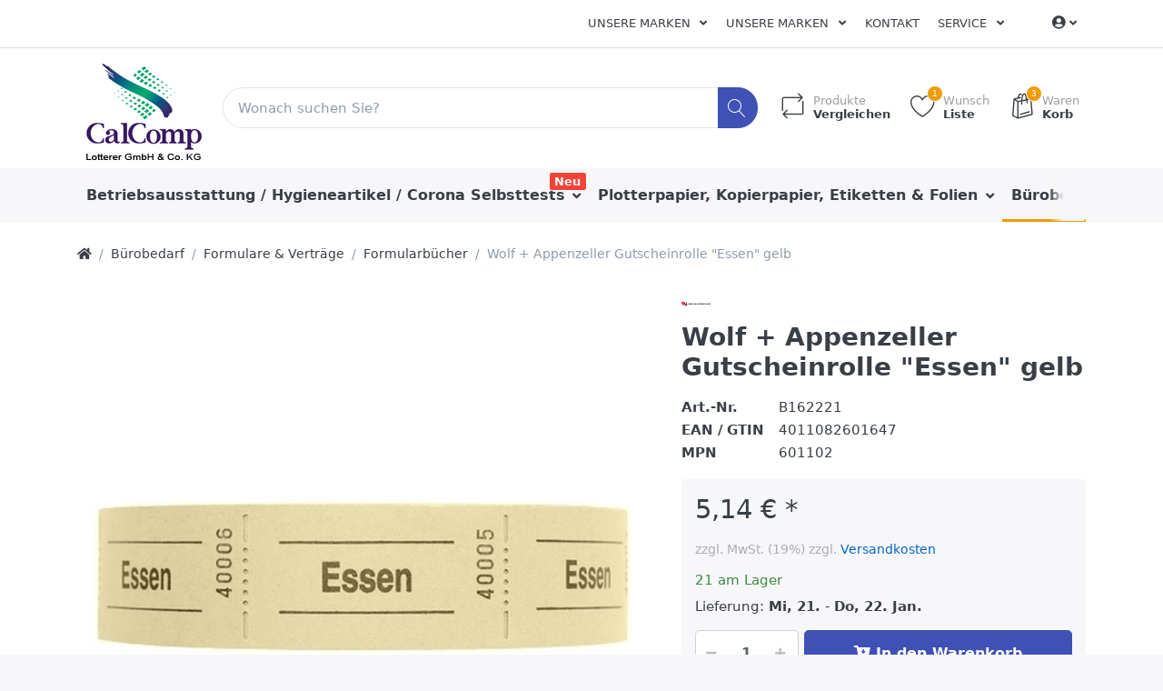

--- FILE ---
content_type: text/html; charset=utf-8
request_url: https://www.lotterer.de/p/wolf-appenzeller-gutscheinrolle-essen-gelb
body_size: 20067
content:

<!DOCTYPE html>
<html  id="" lang="de" dir="ltr" data-pnotify-firstpos1="0">
<head>
    <meta charset="utf-8">
    <title itemprop="name">Lotterer GmbH & Co. KG. Wolf + Appenzeller Gutscheinrolle "Essen" gelb</title>
    <meta http-equiv="x-ua-compatible" content="ie=edge">
    <meta name="viewport" content="width=device-width, initial-scale=1.0, maximum-scale=1.0, minimum-scale=1.0, user-scalable=no, viewport-fit=cover, shrink-to-fit=no">
    <meta name="HandheldFriendly" content="true">
    <meta name="description" content="Ihr professioneller Bürohändler, hier erhalten Sie alles für ihr Büro, sämtliches Büromaterial sowie Tinte, Toner, Kopierpapier, Drucker, Plotter Papier, Kaffee, Hygieneartikel, Toilettenpapier, Küchenrollen und vieles mehr" />
    <meta name="keywords" content="Lotterer, Lotterer GmbH &amp; Co. KG, Lotterer.de, Büro, Tinte, Toner, Plotter, Plotterpapier, office, Office, Büromaterialien, OCE, Canon, HP , Brother, PPC Rollen, Kopierpapier, Drucker, Plotter Papier, Kaffee, Toilettenpapier, Küchenrollen, Hygieneartikel, Toilettenpapier, Fair Paper, Fairpaper, Canon, OCE, HP, Brother, Kaffee," />
    <meta name="generator" content="Smartstore 4.1.0.0" />
    <meta property="sm:root" content="/" />



    



<script>
    try {
        if (typeof navigator === 'undefined') navigator = {};
        html = document.documentElement;
        if (/Edge\/\d+/.test(navigator.userAgent)) { html.className += ' edge' }
        else if ('mozMatchesSelector' in html) { html.className += ' moz' }
        else if (/iPad|iPhone|iPod/.test(navigator.userAgent) && !window.MSStream) { html.className += ' ios' }
        else if ('webkitMatchesSelector' in html) { html.className += ' wkit' }
        else if (/constructor/i.test(window.HTMLElement)) { html.className += ' safari' };
        html.className += (this.top === this.window ? ' not-' : ' ') + 'framed';
    } catch (e) { }
</script>
<!--[if !IE]>-->
<script>var ieMode = 0; try { if (document.documentMode) { ieMode = document.documentMode; html.className += ' ie iepost8 ie' + document.documentMode } else { html.className += ' not-ie' }; } catch (e) { }; navigator.isIE = ieMode</script>
<!-- <![endif]-->

<script>
    if (navigator.isIE) {
        document.addEventListener('DOMContentLoaded', function () {
            // Add html alert after header, before content
            const alert = document.createElement('div');
            alert.className = 'container alert alert-warning mt-3';
            alert.innerText = "Sie verwenden einen nicht unterstützten Browser! Bitte ziehen Sie in Betracht, zu einem modernen Browser wie Google Chrome, Firefox oder Opera zu wechseln, um Ihr Einkaufserlebnis in vollen Zügen genießen zu können.";
            const page = document.getElementsByClassName('page-main');
            if (page.length < 1) return;

            const content = document.getElementById('content-wrapper');
            if (!content) return;

            page[0].insertBefore(alert, content);
        });
    }
</script>

    
    <meta name="accept-language" content="de-DE"/>


<script>
	window.Res = {
 "Common.Notification": "Benachrichtigung",  "Common.Close": "Schließen",  "Common.On": "An",  "Common.OK": "OK",  "Common.Cancel": "Abbrechen",  "Common.Off": "Aus",  "Common.CtrlKey": "Strg",  "Common.ShiftKey": "Umschalt",  "Common.AltKey": "Alt",  "Common.DelKey": "Entf",  "Common.EnterKey": "Eingabe",  "Common.EscKey": "Esc",  "Products.Longdesc.More": "Mehr anzeigen",  "Products.Longdesc.Less": "Weniger anzeigen",  "Jquery.Validate.Email": "Bitte geben Sie eine gültige E-Mail-Adresse ein.",  "Jquery.Validate.Required": "Diese Angabe ist erforderlich.",  "Jquery.Validate.Remote": "Bitte korrigieren Sie dieses Feld.",  "Jquery.Validate.Url": "Bitte geben Sie eine gültige URL ein.",  "Jquery.Validate.Date": "Bitte geben Sie ein gültiges Datum ein.",  "Jquery.Validate.DateISO": "Bitte geben Sie ein gültiges Datum (nach ISO) ein.",  "Jquery.Validate.Number": "Bitte geben Sie eine gültige Nummer ein.",  "Jquery.Validate.Digits": "Bitte geben Sie nur Ziffern ein.",  "Jquery.Validate.Creditcard": "Bitte geben Sie eine gültige Kreditkartennummer ein.",  "Jquery.Validate.Equalto": "Wiederholen Sie bitte die Eingabe.",  "Jquery.Validate.Maxlength": "Bitte geben Sie nicht mehr als {0} Zeichen ein.",  "Jquery.Validate.Minlength": "Bitte geben Sie mindestens {0} Zeichen ein.",  "Jquery.Validate.Rangelength": "Die Länge der Eingabe darf minimal {0} und maximal {1} Zeichen lang sein.",  "jquery.Validate.Range": "Bitte geben Sie einen Wert zwischen {0} und {1} ein.",  "Jquery.Validate.Max": "Bitte geben Sie einen Wert kleiner oder gleich {0} ein.",  "Jquery.Validate.Min": "Bitte geben Sie einen Wert größer oder gleich {0} ein.",  "Admin.Common.AreYouSure": "Sind Sie sicher?",  "FileUploader.Dropzone.Message": "Zum Hochladen Dateien hier ablegen oder klicken",  "FileUploader.Dropzone.DictDefaultMessage": "Dateien zum Hochladen hier ablegen",  "FileUploader.Dropzone.DictFallbackMessage": "Ihr Browser unterstützt keine Datei-Uploads per Drag'n'Drop.",  "FileUploader.Dropzone.DictFallbackText": "Bitte benutzen Sie das untenstehende Formular, um Ihre Dateien wie in längst vergangenen Zeiten hochzuladen.",  "FileUploader.Dropzone.DictFileTooBig": "Die Datei ist zu groß ({{filesize}}MB). Maximale Dateigröße: {{maxFilesize}}MB.",  "FileUploader.Dropzone.DictInvalidFileType": "Dateien dieses Typs können nicht hochgeladen werden.",  "FileUploader.Dropzone.DictResponseError": "Der Server gab die Antwort {{statusCode}} zurück.",  "FileUploader.Dropzone.DictCancelUpload": "Upload abbrechen",  "FileUploader.Dropzone.DictUploadCanceled": "Upload abgebrochen.",  "FileUploader.Dropzone.DictCancelUploadConfirmation": "Sind Sie sicher, dass Sie den Upload abbrechen wollen?",  "FileUploader.Dropzone.DictRemoveFile": "Datei entfernen",  "FileUploader.Dropzone.DictMaxFilesExceeded": "Sie können keine weiteren Dateien hochladen.",  "FileUploader.StatusWindow.Uploading.File": "Datei wird hochgeladen",  "FileUploader.StatusWindow.Uploading.Files": "Dateien werden hochgeladen",  "FileUploader.StatusWindow.Complete.File": "Upload abgeschlossen",  "FileUploader.StatusWindow.Complete.Files": "Uploads abgeschlossen",  "FileUploader.StatusWindow.Canceled.File": "Upload abgebrochen",  "FileUploader.StatusWindow.Canceled.Files": "Uploads abgebrochen",     };

    window.ClientId = "109d05b6-674d-41ae-94d8-abb66847c4fd";
</script>


    
    <link as="image" href="//www.lotterer.de/media/332322/content/Lotterer_Logo_04_web.jpg" rel="preload" />
<link as="font" crossorigin="" href="/Content/fontastic/fonts/fontastic.woff" rel="preload" />
<link as="font" crossorigin="" href="/Content/vendors/fa5/webfonts/fa-solid-900.woff2" rel="preload" />
<link as="font" crossorigin="" href="/Content/vendors/fa5/webfonts/fa-regular-400.woff2" rel="preload" />


    

    <link rel="shortcut icon" href="//www.lotterer.de/media/332324/content/favicon.ico?v=4.1" />

    <!-- png icons -->
    <link rel="icon" type="image/png" sizes="16x16" href="//www.lotterer.de/media/332323/content/Icon_CalComp.png?size=16">
    <link rel="icon" type="image/png" sizes="32x32" href="//www.lotterer.de/media/332323/content/Icon_CalComp.png?size=32">
    <link rel="icon" type="image/png" sizes="96x96" href="//www.lotterer.de/media/332323/content/Icon_CalComp.png?size=96">
    <link rel="icon" type="image/png" sizes="196x196" href="//www.lotterer.de/media/332323/content/Icon_CalComp.png?size=196">

    <!-- Apple touch icons -->
    <link rel="apple-touch-icon" sizes="57x57" href="//www.lotterer.de/media/332329/content/Lotterer_Icon_web.jpg?size=57">
    <link rel="apple-touch-icon" sizes="60x60" href="//www.lotterer.de/media/332329/content/Lotterer_Icon_web.jpg?size=60">
    <link rel="apple-touch-icon" sizes="72x72" href="//www.lotterer.de/media/332329/content/Lotterer_Icon_web.jpg?size=72">
    <link rel="apple-touch-icon" sizes="76x76" href="//www.lotterer.de/media/332329/content/Lotterer_Icon_web.jpg?size=76">
    <link rel="apple-touch-icon" sizes="114x114" href="//www.lotterer.de/media/332329/content/Lotterer_Icon_web.jpg?size=114">
    <link rel="apple-touch-icon" sizes="120x120" href="//www.lotterer.de/media/332329/content/Lotterer_Icon_web.jpg?size=120">
    <link rel="apple-touch-icon" sizes="144x144" href="//www.lotterer.de/media/332329/content/Lotterer_Icon_web.jpg?size=144">
    <link rel="apple-touch-icon" sizes="152x152" href="//www.lotterer.de/media/332329/content/Lotterer_Icon_web.jpg?size=152">
    <link rel="apple-touch-icon" sizes="180x180" href="//www.lotterer.de/media/332329/content/Lotterer_Icon_web.jpg?size=180">

    <!-- Microsoft tiles -->
        <meta name="msapplication-TileColor" content="#ffffff">
    <meta name="msapplication-TileImage" content="//www.lotterer.de/media/332323/content/Icon_CalComp.png?size=144">
    <meta name="msapplication-config" content="/browserconfig.xml" />


    <link href="/bundles/css/kaiwroqv5h-z1rrtpbcsflbsbcvwh2pvbrxbslqbuw41?v=r_iu9C0McGILBwpJ5Jh0sPHr58ocqkB_QNBUvsmdW201" rel="stylesheet"/>

<link href="/Themes/Flex/Content/theme.scss" rel="stylesheet" type="text/css" />

    <script src="/bundles/js/w7ar7xaahjxetk7y541-liwb0fnuimdqdas0qtmrxoa1?v=8Ywxgy-xHzt53KjDA9qzUGP_Uv0gvVwf0iyEcYxaCGY1"></script>





    <script>jQuery(function () { if (SmartStore.globalization) { SmartStore.globalization.culture = {"name":"de-DE","englishName":"German (Germany)","nativeName":"Deutsch (Deutschland)","isRTL":false,"language":"de","numberFormat":{",":".",".":",","pattern":[1],"decimals":2,"groupSizes":[3],"+":"+","-":"-","NaN":"NaN","negativeInfinity":"-unendlich","positiveInfinity":"+unendlich","percent":{",":".",".":",","pattern":[0,0],"decimals":2,"groupSizes":[3],"symbol":"%"},"currency":{",":".",".":",","pattern":[8,3],"decimals":2,"groupSizes":[3],"symbol":"€"}},"dateTimeFormat":{"calendarName":"Gregorianischer Kalender","/":".",":":":","firstDay":1,"twoDigitYearMax":2029,"AM":null,"PM":null,"days":{"names":["Sonntag","Montag","Dienstag","Mittwoch","Donnerstag","Freitag","Samstag"],"namesAbbr":["So","Mo","Di","Mi","Do","Fr","Sa"],"namesShort":["So","Mo","Di","Mi","Do","Fr","Sa"]},"months":{"names":["Januar","Februar","März","April","Mai","Juni","Juli","August","September","Oktober","November","Dezember",""],"namesAbbr":["Jan.","Feb.","März","Apr.","Mai","Juni","Juli","Aug.","Sept.","Okt.","Nov.","Dez.",""]},"patterns":{"d":"dd.MM.yyyy","D":"dddd, d. MMMM yyyy","t":"HH:mm","T":"HH:mm:ss","g":"dd.MM.yyyy HH:mm","G":"dd.MM.yyyy HH:mm:ss","f":"dddd, d. MMMM yyyy HH:mm:ss","F":"dddd, d. MMMM yyyy HH:mm:ss","M":"d. MMMM","Y":"MMMM yyyy","u":"yyyy'-'MM'-'dd HH':'mm':'ss'Z'"}}}; }; });</script>
<meta property='sm:pagedata' content='{"type":"category","id":257,"menuItemId":1,"entityId":257,"parentId":37}' />
<meta property='og:site_name' content='Lotterer GmbH & Co.KG' />
<meta property='og:site' content='https://www.lotterer.de/' />
<meta property='og:url' content='https://www.lotterer.de/p/wolf-appenzeller-gutscheinrolle-essen-gelb' />
<meta property='og:type' content='product' />
<meta property='og:title' content='Wolf + Appenzeller Gutscheinrolle &quot;Essen&quot; gelb' />
<meta property='twitter:card' content='summary' />
<meta property='twitter:title' content='Wolf + Appenzeller Gutscheinrolle &quot;Essen&quot; gelb' />
<meta property='og:image' content='https://www.lotterer.de/media/327947/catalog/wolf-appenzeller-gutscheinrolle-essen-gelb' />
<meta property='og:image:type' content='image/jpeg' />
<meta property='twitter:image' content='https://www.lotterer.de/media/327947/catalog/wolf-appenzeller-gutscheinrolle-essen-gelb' />
<meta property='og:image:alt' content='wolf-appenzeller-gutscheinrolle-essen-gelb' />
<meta property='twitter:image:alt' content='wolf-appenzeller-gutscheinrolle-essen-gelb' />
<meta property='og:image:width' content='800' />
<meta property='og:image:height' content='800' />
<meta property='article:published_time' content='01/01/0001 00:00:00' />


    <script src="/Scripts/smartstore.globalization.adapter.js"></script>


    <!--Powered by Smartstore - https://www.smartstore.com-->
</head>
<body class="lyt-cols-1">

	

<div id="page">
    <div class="canvas-blocker canvas-slidable"></div>

    <div class="page-main canvas-slidable">
            <header id="header">
                <div class="menubar-section d-none d-lg-block menubar-light">
                    <div class="container menubar-container">





<nav class="menubar navbar navbar-slide">
    <nav class="menubar-group ml-0">

    </nav>

	<nav class="menubar-group ml-auto">







<div class="cms-menu cms-menu-dropdown" data-menu-name="test">
	<div class="dropdown">
		<a data-toggle="dropdown" aria-haspopup="true" aria-expanded="false" href="#" rel="nofollow" class="menubar-link">
			<span >Unsere Marken</span>
			<i class="fal fa-angle-down menubar-caret"></i>
		</a>
			<div class="dropdown-menu dropdown-menu-left">
			<a href="https://www.lotterer.de/manufacturer/all" class="dropdown-item menu-link">
				<span >Alle Marken</span>
			</a>
	</div>

	</div>
</div>




<div class="cms-menu cms-menu-dropdown" data-menu-name="test">
	<div class="dropdown">
		<a data-toggle="dropdown" aria-haspopup="true" aria-expanded="false" href="#" rel="nofollow" class="menubar-link">
			<span >Unsere Marken</span>
			<i class="fal fa-angle-down menubar-caret"></i>
		</a>
			<div class="dropdown-menu dropdown-menu-left">
			<a href="https://www.lotterer.de/manufacturer/all" class="dropdown-item menu-link">
				<span >Alle Marken</span>
			</a>
	</div>

	</div>
</div>



			<a class="menubar-link" href="/contactus">Kontakt</a>




<div class="cms-menu cms-menu-dropdown" data-menu-name="helpandservice">
	<div class="dropdown">
		<a data-toggle="dropdown" aria-haspopup="true" aria-expanded="false" href="#" rel="nofollow" class="menubar-link">
			<span >Service</span>
			<i class="fal fa-angle-down menubar-caret"></i>
		</a>
			<div class="dropdown-menu dropdown-menu-left">
			<a href="/newproducts" class="dropdown-item menu-link">
				<span >Neu eingetroffen</span>
			</a>
			<a href="/manufacturer/all" class="dropdown-item menu-link">
				<span >Alle Marken</span>
			</a>
			<a href="/recentlyviewedproducts" class="dropdown-item menu-link">
				<span >Zuletzt angesehen</span>
			</a>
			<a href="/compareproducts" class="dropdown-item menu-link">
				<span >Produktliste vergleichen</span>
			</a>
					<div class="dropdown-divider"></div>
			<a href="/ueber-uns" class="dropdown-item menu-link">
				<span >&#220;ber uns</span>
			</a>
			<a href="/versand-und-rueckgabe" class="dropdown-item menu-link">
				<span >Versandinfos</span>
			</a>
			<a href="/agb" class="dropdown-item menu-link">
				<span >AGB</span>
			</a>
	</div>

	</div>
</div>



	</nav>

    <nav class="menubar-group menubar-group--special">
                        
    </nav>

        <nav id="menubar-my-account" class="menubar-group">
            <div class="dropdown">
                <a class="menubar-link" data-toggle=dropdown aria-haspopup="true" aria-expanded="false" href="/customer/info" rel="nofollow">
                    <i class="fas fa-user-circle menubar-icon"></i>

					    <span></span>
                        <i class="fal fa-angle-down menubar-caret"></i>
                </a>



    <div class="dropdown-menu dropdown-menu-right">
        


		<a class="dropdown-item" href="/customer/info" rel="nofollow">
			<i class="fal fa-user fa-fw"></i>
			<span>Mein Konto</span>
		</a>

        

            <a class="dropdown-item" href="/wishlist">
                <i class="fal fa-heart fa-fw"></i>
				<span>Wunschliste</span> 
				<span class="wishlist-qty badge badge-success d-none">0</span>
			</a> 
                    <a id="topcartlink" class="dropdown-item" href="/cart">
                <i class="fal fa-shopping-bag fa-fw"></i>
				<span>Warenkorb</span> 
				<span class="cart-qty badge badge-success d-none">0</span>
			</a>
        <div class="dropdown-divider"></div>
        <a class="dropdown-item" href="/logout" rel="nofollow">
            <i class="fal fa-sign-out-alt fa-fw"></i>
			<span>Abmelden</span>
		</a>



    </div>
            </div>



        </nav>

</nav>




                    </div>
                </div>
                <div class="shopbar-section shopbar-light"> 
                    <div class="container shopbar-container">

<div class="shopbar">
	<div class="shopbar-col-group shopbar-col-group-brand">
		<!-- LOGO -->
		<div class="shopbar-col shop-logo">

<a href="/" class="brand">          
        <img src='//www.lotterer.de/media/332322/content/Lotterer_Logo_04_web.jpg' 
            alt="Lotterer GmbH &amp; Co.KG" 
            title="Lotterer GmbH &amp; Co.KG"
			class="img-fluid"
            width="150"
            height="120" />
</a>

		</div>

		<!-- SEARCH -->
		<div class="shopbar-col shopbar-search">

<form action="/search" class="instasearch-form" method="get">
	<input type="text"
			class="instasearch-term form-control"
			name="q"
			placeholder="Wonach suchen Sie?"
		    data-instasearch="true"
			data-minlength="3"
			data-showthumbs="true"
			data-url="/instantsearch"
            data-origin="Search/Search"
			 autocomplete="off" />

	<button type="submit" class="btn btn-primary btn-icon instasearch-button" title="Suchen">
		<i class="icm icm-magnifier instasearch-icon"></i>
	</button>

	<div class="instasearch-drop">
		<div class="instasearch-drop-body clearfix"></div>
	</div>


</form>
		</div>
	</div>

	<div class="shopbar-col-group shopbar-col-group-tools">
		<!-- TOOLS -->


<div class="shopbar-col shopbar-tools" data-summary-href="/shoppingcart/cartsummary?cart=True&amp;wishlist=True&amp;compare=True">

	<!-- Hamburger Menu -->
	<div class="shopbar-tool d-lg-none" id="shopbar-menu">
		<a class="shopbar-button" href="#" data-toggle="offcanvas" data-autohide="true" data-placement="left" data-fullscreen="false" data-disablescrolling="true" data-target="#offcanvas-menu">
			<span class="shopbar-button-icon">
				<i class="icm icm-menu"></i>
			</span>
			<span class="shopbar-button-label-sm">
				Menü
			</span>
		</a>
	</div>



	<!-- User -->
	<div class="shopbar-tool d-lg-none" id="shopbar-user">
		<a class="shopbar-button" href="/customer/info">
			<span class="shopbar-button-icon">
				<i class="icm icm-user"></i>
			</span>
			<span class="shopbar-button-label-sm">
				Mein Konto
			</span>
		</a>
	</div>

		<div class="shopbar-tool" id="shopbar-compare" data-target="#compare-tab">
			<a href="/compareproducts"  class="shopbar-button navbar-toggler" data-toggle="offcanvas" data-summary-href="/shoppingcart/cartsummary?compare=True"
			   data-autohide="true" data-placement="right" data-fullscreen="false" data-disablescrolling="true" data-target="#offcanvas-cart">
				<span class="shopbar-button-icon">
					<i class="icm icm-repeat"></i>
					<span class='badge badge-pill label-cart-amount badge-warning' style="display:none" data-bind-to="CompareItemsCount">0</span>
				</span>
				<span class="shopbar-button-label">
					<span>Produkte</span><br />
					<strong>Vergleichen</strong>
				</span>
				<span class="shopbar-button-label-sm">
					Vergleichen
				</span>
			</a>
		</div>

		<div class="shopbar-tool" id="shopbar-wishlist" data-target="#wishlist-tab">
			<a href="/wishlist" class="shopbar-button navbar-toggler" data-toggle="offcanvas" data-summary-href="/shoppingcart/cartsummary?wishlist=True"
				data-autohide="true" data-placement="right" data-fullscreen="false" data-disablescrolling="true" data-target="#offcanvas-cart">
				<span class="shopbar-button-icon">
					<i class="icm icm-heart"></i>
					<span class='badge badge-pill label-cart-amount badge-warning' style="display:none" data-bind-to="WishlistItemsCount">0</span>
				</span>
				<span class="shopbar-button-label">
					<span>Wunsch</span><br />
					<strong>Liste</strong>
				</span>
				<span class="shopbar-button-label-sm">
					Wunschliste
				</span>
			</a>
		</div>

		<div class="shopbar-tool" id="shopbar-cart" data-target="#cart-tab">
			<a href="/cart" class="shopbar-button navbar-toggler" data-toggle="offcanvas" data-summary-href="/shoppingcart/cartsummary?cart=True"
			   data-autohide="true" data-placement="right" data-fullscreen="false" data-disablescrolling="true" data-target="#offcanvas-cart">
				<span class="shopbar-button-icon">
					<i class="icm icm-bag"></i>
					<span class='badge badge-pill label-cart-amount badge-warning' style="display:none" data-bind-to="CartItemsCount">
						0
					</span>
				</span>
				<span class="shopbar-button-label">
					<span>Waren</span><br />
					<strong>Korb</strong>
				</span>
				<span class="shopbar-button-label-sm">
					Warenkorb
				</span>
			</a>
		</div>



</div>



	</div>
</div>
                    </div>
                </div>
                <div class="megamenu-section d-none d-lg-block">
                    <nav class='navbar navbar-light'>
                        <div class="container megamenu-container">



<div class="megamenu simple">



<div class="cms-menu cms-menu-navbar" data-menu-name="main">
    <div class="megamenu-nav megamenu-nav--prev alpha">
	    <a href="#" class="megamenu-nav-btn btn btn-icon"><i class="far fa-chevron-left"></i></a>
    </div>

    <ul class="navbar-nav flex-row flex-nowrap" id="menu-main">

            <li id="main-nav-item-180735" data-id="180735" class="nav-item dropdown-submenu">
                <a href="/c/betriebsausstattung-lager" class="nav-link menu-link dropdown-toggle" aria-expanded="false" data-target="#dropdown-menu-180735">
					<span >Betriebsausstattung / Hygieneartikel / Corona Selbsttests</span>
                </a>
                    <label class="badge badge-danger">Neu</label>
            </li>
            <li id="main-nav-item-180814" data-id="180814" class="nav-item dropdown-submenu">
                <a href="/c/papier-etiketten-folien" class="nav-link menu-link dropdown-toggle" aria-expanded="false" data-target="#dropdown-menu-180814">
					<span >Plotterpapier, Kopierpapier, Etiketten &amp; Folien</span>
                </a>
            </li>
            <li id="main-nav-item-180835" data-id="180835" class="nav-item dropdown-submenu expanded">
                <a href="/c/buerobedarf" class="nav-link menu-link dropdown-toggle" aria-expanded="false" data-target="#dropdown-menu-180835">
					<span >B&#252;robedarf</span>
                </a>
            </li>
            <li id="main-nav-item-180912" data-id="180912" class="nav-item dropdown-submenu">
                <a href="/c/tinte-toner" class="nav-link menu-link dropdown-toggle" aria-expanded="false" data-target="#dropdown-menu-180912">
					<span >Tinte &amp; Toner</span>
                </a>
            </li>
            <li id="main-nav-item-180923" data-id="180923" class="nav-item dropdown-submenu">
                <a href="/c/ordnen-archivieren" class="nav-link menu-link dropdown-toggle" aria-expanded="false" data-target="#dropdown-menu-180923">
					<span >Ordnen &amp; Archivieren</span>
                </a>
            </li>

            <li class="nav-item dropdown" data-id="-1">
                <a href="#" class="nav-link dropdown-toggle" aria-expanded="false" data-target="#dropdown-menu--1">
                    Mehr
                </a>
            </li>
    </ul>

    <div class="megamenu-nav megamenu-nav--next omega">
	    <a href="#" class="megamenu-nav-btn btn btn-icon"><i class="far fa-chevron-right"></i></a>
    </div>
</div>
</div>

<div class="megamenu-dropdown-container simple">
        <div id="dropdown-menu-180735" data-id="180735">
            <div class='dropdown-menu'>        <a href="/c/hygiene-reinigung" id="dropdown-item-180736" data-id="180736" class="dropdown-item">
            <span >Hygiene / Reinigung / Corona Selbsttests</span>
        </a>
        <a href="/c/gebaeude-raumausstattung" id="dropdown-item-180771" data-id="180771" class="dropdown-item">
            <span >Geb&#228;ude &amp; Raumausstattung</span>
        </a>
        <a href="/c/kueche-catering" id="dropdown-item-180776" data-id="180776" class="dropdown-item">
            <span >K&#252;che &amp; Catering</span>
        </a>
        <a href="/c/elektrokleingeraete" id="dropdown-item-180781" data-id="180781" class="dropdown-item">
            <span >Elektrokleinger&#228;te</span>
        </a>
        <a href="/c/lagerausstattung" id="dropdown-item-180788" data-id="180788" class="dropdown-item">
            <span >Lagerausstattung</span>
        </a>
        <a href="/c/arbeitsschutz-sicherheit" id="dropdown-item-180804" data-id="180804" class="dropdown-item">
            <span >Arbeitsschutz &amp; Sicherheit</span>
        </a>
</div>
        </div>
        <div id="dropdown-menu-180814" data-id="180814">
            <div class='dropdown-menu'>        <a href="/c/plotterpapier" id="dropdown-item-180815" data-id="180815" class="dropdown-item">
            <span >Plotterpapier</span>
        </a>
        <a href="/c/papier" id="dropdown-item-180816" data-id="180816" class="dropdown-item">
            <span >Kopierpapier, Endlospapier, Recyclingpapier</span>
        </a>
        <a href="/c/etiketten" id="dropdown-item-180826" data-id="180826" class="dropdown-item">
            <span >Etiketten</span>
        </a>
        <a href="/c/folien" id="dropdown-item-180832" data-id="180832" class="dropdown-item">
            <span >Folien</span>
        </a>
</div>
        </div>
        <div id="dropdown-menu-180835" data-id="180835">
            <div class='dropdown-menu'>        <a href="/c/buecher" id="dropdown-item-180836" data-id="180836" class="dropdown-item">
            <span >B&#252;cher</span>
        </a>
        <a href="/c/schreibtisch-organisation" id="dropdown-item-180839" data-id="180839" class="dropdown-item">
            <span >Schreibtisch Organisation</span>
        </a>
        <a href="/c/formulare-vertraege" id="dropdown-item-180854" data-id="180854" class="dropdown-item">
            <span >Formulare &amp; Vertr&#228;ge</span>
        </a>
        <a href="/c/kalender" id="dropdown-item-180858" data-id="180858" class="dropdown-item">
            <span >Kalender</span>
        </a>
        <a href="/c/buerokleinteile" id="dropdown-item-180862" data-id="180862" class="dropdown-item">
            <span >B&#252;rokleinteile</span>
        </a>
        <a href="/c/kleber" id="dropdown-item-180865" data-id="180865" class="dropdown-item">
            <span >Kleber</span>
        </a>
        <a href="/c/locher-heftgeraete" id="dropdown-item-180871" data-id="180871" class="dropdown-item">
            <span >Locher &amp; Heftger&#228;te</span>
        </a>
        <a href="/c/schreibunterlagen" id="dropdown-item-180878" data-id="180878" class="dropdown-item">
            <span >Schreibunterlagen</span>
        </a>
        <a href="/c/bloecke-notizbuecher" id="dropdown-item-180880" data-id="180880" class="dropdown-item">
            <span >Bl&#246;cke &amp; Notizb&#252;cher</span>
        </a>
        <a href="/c/schreiben-korrigieren" id="dropdown-item-180885" data-id="180885" class="dropdown-item">
            <span >Schreiben &amp; Korrigieren</span>
        </a>
        <a href="/c/stempel" id="dropdown-item-180904" data-id="180904" class="dropdown-item">
            <span >Stempel</span>
        </a>
        <a href="/c/haftnotizen" id="dropdown-item-180906" data-id="180906" class="dropdown-item">
            <span >Haftnotizen</span>
        </a>
        <a href="/c/zettel-zettelkaesten" id="dropdown-item-180909" data-id="180909" class="dropdown-item">
            <span >Zettel &amp; Zettelk&#228;sten</span>
        </a>
</div>
        </div>
        <div id="dropdown-menu-180912" data-id="180912">
            <div class='dropdown-menu'>        <a href="/c/farb-korrekturbaender" id="dropdown-item-180913" data-id="180913" class="dropdown-item">
            <span >Farb- &amp; Korrekturb&#228;nder</span>
        </a>
        <a href="/c/tintenpatronen-toner" id="dropdown-item-180916" data-id="180916" class="dropdown-item">
            <span >Tintenpatronen &amp; Toner</span>
        </a>
        <a href="/c/thermotransferbaender-thermorollen" id="dropdown-item-180921" data-id="180921" class="dropdown-item">
            <span >Thermotransferb&#228;nder &amp; Thermorollen</span>
        </a>
</div>
        </div>
        <div id="dropdown-menu-180923" data-id="180923">
            <div class='dropdown-menu'>        <a href="/c/archivierung" id="dropdown-item-180924" data-id="180924" class="dropdown-item">
            <span >Archivierung</span>
        </a>
        <a href="/c/dokumentenboxen-taschen" id="dropdown-item-180929" data-id="180929" class="dropdown-item">
            <span >Dokumentenboxen &amp; Taschen</span>
        </a>
        <a href="/c/prospekt-sichthuellen" id="dropdown-item-180934" data-id="180934" class="dropdown-item">
            <span >Prospekt- &amp; Sichth&#252;llen</span>
        </a>
        <a href="/c/mappen-hefter" id="dropdown-item-180938" data-id="180938" class="dropdown-item">
            <span >Mappen &amp; Hefter</span>
        </a>
        <a href="/c/registratur" id="dropdown-item-180950" data-id="180950" class="dropdown-item">
            <span >Registratur</span>
        </a>
        <a href="/c/ordner-ringbuecher" id="dropdown-item-180952" data-id="180952" class="dropdown-item">
            <span >Ordner &amp; Ringb&#252;cher</span>
        </a>
</div>
        </div>
        <div id="dropdown-menu-180961" data-id="180961">
            <div class='dropdown-menu'>        <a href="/c/briefumschlaege" id="dropdown-item-180962" data-id="180962" class="dropdown-item">
            <span >Briefumschl&#228;ge</span>
        </a>
        <a href="/c/kartons-fuellmaterial" id="dropdown-item-180967" data-id="180967" class="dropdown-item">
            <span >Kartons &amp; F&#252;llmaterial</span>
        </a>
        <a href="/c/versandtaschen-rollen" id="dropdown-item-180970" data-id="180970" class="dropdown-item">
            <span >Versandtaschen &amp; Rollen</span>
        </a>
        <a href="/c/versand-zubehoer" id="dropdown-item-180976" data-id="180976" class="dropdown-item">
            <span >Versand Zubeh&#246;r</span>
        </a>
</div>
        </div>
        <div id="dropdown-menu-180982" data-id="180982">
            <div class='dropdown-menu'>        <a href="/plotter" id="dropdown-item-180983" data-id="180983" class="dropdown-item">
            <span >Plotter &amp; Faltmaschinen</span>
        </a>
        <a href="/c/drucker-scanner-faxgeraete" id="dropdown-item-180984" data-id="180984" class="dropdown-item">
            <span >Drucker, Scanner &amp; Faxger&#228;te</span>
        </a>
        <a href="/c/faxgeraete" id="dropdown-item-180989" data-id="180989" class="dropdown-item">
            <span >Dokumentenscanner &amp; Faxger&#228;te</span>
        </a>
        <a href="/c/telefone-smartphones" id="dropdown-item-180990" data-id="180990" class="dropdown-item">
            <span >Telefone &amp; Smartphones</span>
        </a>
        <a href="/c/bargeldabwicklung" id="dropdown-item-180998" data-id="180998" class="dropdown-item">
            <span >Bargeldabwicklung</span>
        </a>
        <a href="/c/audio-hifi" id="dropdown-item-181005" data-id="181005" class="dropdown-item">
            <span >Audio &amp; HiFi</span>
        </a>
        <a href="/c/batterien-akkus-stromquellen" id="dropdown-item-181008" data-id="181008" class="dropdown-item">
            <span >Batterien, Akkus &amp; Stromquellen</span>
        </a>
        <a href="/c/kameras-videos-zubehoer" id="dropdown-item-181011" data-id="181011" class="dropdown-item">
            <span >Kameras, Videos &amp; Zubeh&#246;r</span>
        </a>
        <a href="/c/pc-zubehoer" id="dropdown-item-181013" data-id="181013" class="dropdown-item">
            <span >PC Zubeh&#246;r</span>
        </a>
        <a href="/c/videospiele" id="dropdown-item-181022" data-id="181022" class="dropdown-item">
            <span >Videospiele</span>
        </a>
        <a href="/c/kabel-steckdosen-adapter" id="dropdown-item-181026" data-id="181026" class="dropdown-item">
            <span >Kabel, Steckdosen &amp; Adapter</span>
        </a>
        <a href="/c/bueromaschinen" id="dropdown-item-181030" data-id="181030" class="dropdown-item">
            <span >B&#252;romaschinen</span>
        </a>
        <a href="/c/rechner" id="dropdown-item-181042" data-id="181042" class="dropdown-item">
            <span >Rechner</span>
        </a>
        <a href="/c/monitore-zubehoer" id="dropdown-item-181045" data-id="181045" class="dropdown-item">
            <span >Monitore &amp; Zubeh&#246;r</span>
        </a>
        <a href="/c/speichermedien-zubehoer" id="dropdown-item-181050" data-id="181050" class="dropdown-item">
            <span >Speichermedien &amp; Zubeh&#246;r</span>
        </a>
        <a href="/c/software" id="dropdown-item-181056" data-id="181056" class="dropdown-item">
            <span >Software</span>
        </a>
</div>
        </div>
        <div id="dropdown-menu-181058" data-id="181058">
            <div class='dropdown-menu'>        <a href="/c/basteln" id="dropdown-item-181059" data-id="181059" class="dropdown-item">
            <span >Basteln</span>
        </a>
        <a href="/c/schule" id="dropdown-item-181066" data-id="181066" class="dropdown-item">
            <span >Schule</span>
        </a>
        <a href="/c/zeichnen-malen" id="dropdown-item-181072" data-id="181072" class="dropdown-item">
            <span >Zeichnen &amp; Malen</span>
        </a>
</div>
        </div>
        <div id="dropdown-menu-181085" data-id="181085">
            <div class='dropdown-menu'>        <a href="/c/ausstellungssysteme" id="dropdown-item-181086" data-id="181086" class="dropdown-item">
            <span >Ausstellungssysteme</span>
        </a>
        <a href="/c/flipcharts-zubehoer" id="dropdown-item-181088" data-id="181088" class="dropdown-item">
            <span >Flipcharts &amp; Zubeh&#246;r</span>
        </a>
        <a href="/c/tafeln-waende" id="dropdown-item-181093" data-id="181093" class="dropdown-item">
            <span >Tafeln &amp; W&#228;nde</span>
        </a>
        <a href="/c/information-werbung" id="dropdown-item-181097" data-id="181097" class="dropdown-item">
            <span >Information &amp; Werbung</span>
        </a>
        <a href="/c/moderation" id="dropdown-item-181114" data-id="181114" class="dropdown-item">
            <span >Moderation</span>
        </a>
        <a href="/c/beamers-leinwaende" id="dropdown-item-181119" data-id="181119" class="dropdown-item">
            <span >Beamers &amp; Leinw&#228;nde</span>
        </a>
</div>
        </div>
        <div id="dropdown-menu-181125" data-id="181125">
            <div class='dropdown-menu'>        <a href="/c/tische" id="dropdown-item-181126" data-id="181126" class="dropdown-item">
            <span >Tische</span>
        </a>
        <a href="/c/schraenke" id="dropdown-item-181132" data-id="181132" class="dropdown-item">
            <span >Schr&#228;nke</span>
        </a>
        <a href="/c/moebelprogramme" id="dropdown-item-181137" data-id="181137" class="dropdown-item">
            <span >M&#246;belprogramme</span>
        </a>
        <a href="/c/lampen-leuchten" id="dropdown-item-181140" data-id="181140" class="dropdown-item">
            <span >Lampen &amp; Leuchten</span>
        </a>
        <a href="/c/sitzmoebel" id="dropdown-item-181144" data-id="181144" class="dropdown-item">
            <span >Sitzm&#246;bel</span>
        </a>
        <a href="/c/bodenschutzmatten" id="dropdown-item-181148" data-id="181148" class="dropdown-item">
            <span >Bodenschutzmatten</span>
        </a>
        <a href="/c/trennwaende" id="dropdown-item-181150" data-id="181150" class="dropdown-item">
            <span >Trennw&#228;nde</span>
        </a>
        <a href="/c/regalsysteme" id="dropdown-item-181152" data-id="181152" class="dropdown-item">
            <span >Regalsysteme</span>
        </a>
        <a href="/c/container" id="dropdown-item-181156" data-id="181156" class="dropdown-item">
            <span >Container </span>
        </a>
        <a href="/c/moebelzubehoer" id="dropdown-item-181158" data-id="181158" class="dropdown-item">
            <span >M&#246;belzubeh&#246;r</span>
        </a>
</div>
        </div>
        <div id="dropdown-menu-181160" data-id="181160">
            <div class='dropdown-menu'>        <a href="/c/arbeitsschutz" id="dropdown-item-181161" data-id="181161" class="dropdown-item">
            <span >Arbeitsschutz</span>
        </a>
        <a href="/c/baustellentechnik" id="dropdown-item-181173" data-id="181173" class="dropdown-item">
            <span >Baustellentechnik</span>
        </a>
        <a href="/c/chemikalien" id="dropdown-item-181181" data-id="181181" class="dropdown-item">
            <span >Chemikalien</span>
        </a>
        <a href="/c/betrieb" id="dropdown-item-181199" data-id="181199" class="dropdown-item">
            <span >Betrieb</span>
        </a>
        <a href="/c/erste-hilfe-medizin-brandschutz" id="dropdown-item-181218" data-id="181218" class="dropdown-item">
            <span >Erste Hilfe, Medizin, Brandschutz</span>
        </a>
        <a href="/c/esd-produkte" id="dropdown-item-181226" data-id="181226" class="dropdown-item">
            <span >ESD-Produkte</span>
        </a>
        <a href="/c/gartentechnik-bedarf" id="dropdown-item-181232" data-id="181232" class="dropdown-item">
            <span >Gartentechnik &amp; -Bedarf</span>
        </a>
        <a href="/c/innovationswelt" id="dropdown-item-181241" data-id="181241" class="dropdown-item">
            <span >Innovationswelt</span>
        </a>
        <a href="/c/leitern-gerueste-steigtechnik" id="dropdown-item-181243" data-id="181243" class="dropdown-item">
            <span >Leitern, Ger&#252;ste &amp; Steigtechnik</span>
        </a>
        <a href="/c/raeder-rollen-reifen" id="dropdown-item-181261" data-id="181261" class="dropdown-item">
            <span >R&#228;der, Rollen &amp; Reifen</span>
        </a>
        <a href="/c/umweltschutz" id="dropdown-item-181267" data-id="181267" class="dropdown-item">
            <span >Umweltschutz</span>
        </a>
        <a href="/c/winterwelt" id="dropdown-item-181279" data-id="181279" class="dropdown-item">
            <span >Winterwelt</span>
        </a>
        <a href="/c/befestigungstechnik" id="dropdown-item-181282" data-id="181282" class="dropdown-item">
            <span >Befestigungstechnik</span>
        </a>
</div>
        </div>
        <div id="dropdown-menu-181292" data-id="181292">
            <div class='dropdown-menu'>        <a href="/c/lebensmittel-getraenke" id="dropdown-item-181293" data-id="181293" class="dropdown-item">
            <span >Lebensmittel &amp; Getr&#228;nke</span>
        </a>
        <a href="/c/eventartikel" id="dropdown-item-181300" data-id="181300" class="dropdown-item">
            <span >Eventartikel</span>
        </a>
        <a href="/c/geschenke-partyzubehoer" id="dropdown-item-181303" data-id="181303" class="dropdown-item">
            <span >Geschenke &amp; Partyzubeh&#246;r</span>
        </a>
        <a href="/c/unterwegs" id="dropdown-item-181311" data-id="181311" class="dropdown-item">
            <span >Unterwegs</span>
        </a>
        <a href="/c/heim-profiwerkzeuge" id="dropdown-item-181315" data-id="181315" class="dropdown-item">
            <span >Heim- &amp; Profiwerkzeuge</span>
        </a>
</div>
        </div>

        <div id="dropdown-menu--1" data-id="-1">
            <div class='dropdown-menu'>        <a href="/c/versand-poststelle" id="dropdown-item-180961" data-id="180961" class="dropdown-item">
            <span >Versand &amp; Poststelle</span>
        </a>
        <a href="/c/technik-bueromaschinen" id="dropdown-item-180982" data-id="180982" class="dropdown-item">
            <span >Plotter, Drucker &amp; B&#252;romaschinen</span>
        </a>
        <a href="/c/schul-bastelbedarf" id="dropdown-item-181058" data-id="181058" class="dropdown-item">
            <span >Schul &amp; Bastelbedarf</span>
        </a>
        <a href="/c/praesentation-konferenz" id="dropdown-item-181085" data-id="181085" class="dropdown-item">
            <span >Pr&#228;sentation &amp; Konferenz</span>
        </a>
        <a href="/c/bueromoebel" id="dropdown-item-181125" data-id="181125" class="dropdown-item">
            <span >B&#252;rom&#246;bel</span>
        </a>
        <a href="/c/industrie" id="dropdown-item-181160" data-id="181160" class="dropdown-item">
            <span >Industrie</span>
        </a>
        <a href="/c/weitere-sortimente" id="dropdown-item-181292" data-id="181292" class="dropdown-item">
            <span >Weitere Sortimente</span>
        </a>
</div>
        </div>
</div>


<script>
    $(function () {
        $(".megamenu-container").megaMenu();
    });
</script>    
						</div>
					</nav>
				</div>
			</header>

        <div id="content-wrapper">

            <section id="content" class="container">


<div class="breadcrumb-container d-none d-md-flex flex-wrap align-items-center mb-4">
	<ol class="breadcrumb mb-0" itemscope itemtype="http://schema.org/BreadcrumbList">
		<li class="breadcrumb-item" itemprop="itemListElement" itemscope itemtype="http://schema.org/ListItem">
			<a href="/" title="Home" itemprop="item">
				<meta itemprop="name" content="Startseite">
				<meta itemprop="position" content="1">
				<i class="fa fa-home"></i>
			</a>
		</li>
			<li class="breadcrumb-item" itemprop="itemListElement" itemscope itemtype="http://schema.org/ListItem">
					<a href="/c/buerobedarf" title="B&#252;robedarf" itemprop="item"><meta itemprop="position" content="2"><span itemprop="name" dir="auto">B&#252;robedarf</span></a>
			</li>
			<li class="breadcrumb-item" itemprop="itemListElement" itemscope itemtype="http://schema.org/ListItem">
					<a href="/c/formulare-vertraege" title="Formulare &amp; Vertr&#228;ge" itemprop="item"><meta itemprop="position" content="3"><span itemprop="name" dir="auto">Formulare &amp; Vertr&#228;ge</span></a>
			</li>
			<li class="breadcrumb-item" itemprop="itemListElement" itemscope itemtype="http://schema.org/ListItem">
					<a href="/c/formularbuecher" title="Formularb&#252;cher" itemprop="item"><meta itemprop="position" content="4"><span itemprop="name" dir="auto">Formularb&#252;cher</span></a>
			</li>
	</ol>
    <div class="breadcrumb-item active">
        <span>Wolf + Appenzeller Gutscheinrolle &quot;Essen&quot; gelb</span>
    </div>
</div>




                <div id="content-body" class="row">


					<div id="content-center" class="col-lg-12">






<div class="page product-details-page" itemscope itemtype="http://schema.org/Product">


    <article class="pd page-body">

        <div id="main-update-container" class="update-container" data-url="/product/updateproductdetails?productId=84992&amp;bundleItemId=0">
<form action="/p/wolf-appenzeller-gutscheinrolle-essen-gelb" id="pd-form" method="post">                <!-- Top Content: Picture, Description, Attrs, Variants, Bundle Items, Price etc. -->
                <section class="row pd-section pd-section-top">
                    <!-- Picture -->
                    <div class="col-12 col-md-6 col-lg-7 pd-data-col">


                        <div id="pd-gallery-container">

<div id="pd-gallery-container-inner">
    <div id="pd-gallery" class="mb-3">
        


<div class="gal-box">
    <!-- Thumbnail navigation -->
    <div class="gal-nav-cell gal-nav-hidden">
        <div class="gal-nav">
            <div class="gal-list">
                <div class="gal-track" itemscope itemtype="http://schema.org/ImageGallery">
                        <div class="gal-item" itemprop="associatedMedia" itemscope itemtype="http://schema.org/ImageObject">
                            <a class="gal-item-viewport"
                               itemprop="contentUrl"
                               href="//www.lotterer.de/media/327947/catalog/wolf-appenzeller-gutscheinrolle-essen-gelb"
                               data-type="image"
                               data-width="800"
                               data-height="800"
                               data-medium-image="//www.lotterer.de/media/327947/catalog/wolf-appenzeller-gutscheinrolle-essen-gelb?size=600"
                               title="Wolf + Appenzeller Gutscheinrolle &quot;Essen&quot; gelb, Bild 1 gro&#223;"
                               data-picture-id="327947">
                                
<img src="//www.lotterer.de/media/327947/catalog/wolf-appenzeller-gutscheinrolle-essen-gelb?size=72"
     class="gal-item-content file-img"
     alt="wolf-appenzeller-gutscheinrolle-essen-gelb"
     title="Wolf + Appenzeller Gutscheinrolle &quot;Essen&quot; gelb, Bild 1 gro&#223;" />
                            </a>
                        </div>
                </div>
            </div>
        </div>
    </div>
    <!-- Picture -->
    <div class="gal-cell">
        <div class="gal">
                    <div class="gal-item">
                        <a class="gal-item-viewport" href="//www.lotterer.de/media/327947/catalog/wolf-appenzeller-gutscheinrolle-essen-gelb"
                           data-thumb-image="//www.lotterer.de/media/327947/catalog/wolf-appenzeller-gutscheinrolle-essen-gelb?size=72"
                           data-medium-image="//www.lotterer.de/media/327947/catalog/wolf-appenzeller-gutscheinrolle-essen-gelb?size=600"
                           data-picture-id="327947">
                            
                                <img class="gal-item-content file-img"
                                     src="//www.lotterer.de/media/327947/catalog/wolf-appenzeller-gutscheinrolle-essen-gelb?size=600"
                                     data-zoom="//www.lotterer.de/media/327947/catalog/wolf-appenzeller-gutscheinrolle-essen-gelb"
                                     data-zoom-width="800"
                                     data-zoom-height="800"
                                     alt="wolf-appenzeller-gutscheinrolle-essen-gelb"
                                     title="Wolf + Appenzeller Gutscheinrolle &quot;Essen&quot; gelb"
                                     itemprop="image" />
                        </a>
                    </div>
        </div>
    </div>
</div>


    </div>
</div>
                        </div>


                    </div>

                    <!-- Sidebar: Info, Price, Buttons etc. -->
                    <aside class="col-12 col-md-6 col-lg-5 pd-info-col zoom-window-container">


                        <!-- Title/Brand/ReviewSummary -->



<div class="pd-info pd-group">
	<!-- Brand -->
    <div class="pd-brand-block">
        <a class="pd-brand" href="/b/wolf-appenzeller">
                <img class="pd-brand-picture" src="//www.lotterer.de/media/332858/catalog/Wolf___Appenzeller.jpg?size=256" alt="Bilder f&#252;r Hersteller Wolf &amp; Appenzeller" title="Alle Produkte von Wolf &amp; Appenzeller" />
        </a>
        <meta itemprop="brand" content="Wolf &amp; Appenzeller">

            <meta itemprop="sku" content="B162221" />

            <meta itemprop="gtin" content="4011082601647" />

            <meta itemprop="mpn" content="601102" />
    </div>

	<!-- Title -->
	<div class="page-title">
		<h1  class="pd-name" itemprop="name">
Wolf + Appenzeller Gutscheinrolle "Essen" gelb		</h1>
	</div>

	<!-- Short description -->
</div>

<!-- Review Overview -->






                        <!-- Bundle Items -->

                            <!-- Product attributes (SKU, EAN, Weight etc.) -->
                            <div class="pd-attrs-container" data-partial="Attrs">



<table class="pd-attrs pd-group">

        <tr class="pd-attr-sku">
            <td>Art.-Nr.</td>
            <td itemprop="sku">B162221</td>
        </tr>

        <tr class="pd-attr-gtin">
            <td>EAN / GTIN</td>
            <td itemprop="gtin13">4011082601647</td>
        </tr>

        <tr class="pd-attr-mpn">
            <td>MPN</td>
            <td itemprop="mpn">601102</td>
        </tr>





</table>



                            </div>
                            <!-- Offer box -->

<div class="pd-offer" itemprop="offers" itemscope itemtype="http://schema.org/Offer">
    <meta itemprop="itemCondition" content="http://schema.org/NewCondition" />
    <link itemprop="url" href="https://www.lotterer.de/p/wolf-appenzeller-gutscheinrolle-essen-gelb" />
            <div class="pd-offer-price-container" data-partial="Price">



<div class="pd-offer-price">
		<!-- Current price -->
		<div class="pd-group clearfix">
			<div class="row sm-gutters pd-price-group">
				<div class="col-auto pd-price-block">
						<meta itemprop="priceCurrency" content="EUR" />
										<div class="pd-price">
							<meta itemprop="price" content="5.14" />

                        <span class="">
                            5,14 € *
                        </span>
					</div>
				</div>
			</div>

			<!-- Regular price -->
            


		</div>
		<!-- Tier prices -->
            <div class="pd-tierprices">

            </div>
		<!-- Pangv & legal info -->
			<div class="pd-group">
									<div class="pd-legalinfo">
						zzgl. MwSt. (19%)  zzgl. <a href="/versand-und-rueckgabe">Versandkosten</a>
					</div>
			</div>
</div>
            </div>

    <meta itemprop="availability" content="http://schema.org/InStock" />


    <div class="pd-stock-info-container" data-partial="Stock">



<div class="pd-stock-info pd-group">
			<meta itemprop="availability" content="http://schema.org/InStock" />
		  <div class="pd-stock pd-instock">21 am Lager</div>

			<div class="deliverytime-group d-flex">
				<span class="delivery-date-block">
                        <span>Lieferung:</span>
											<span class="delivery-date"><b>Mi, 21.</b> - <b>Do, 22. Jan.</b></span>
				</span>
			</div>

</div>
    </div>



    <div class="pd-offer-actions-container" data-partial="OfferActions">



<div class="row pd-offer-actions">
                <div class="col pd-offer-action-qty">
                    


<div class="qty-input">
<input class="form-control form-control-lg" data-max="9999" data-min="1" data-postfix="" data-step="1" data-val="true" data-val-number="Das Feld &#39;EnteredQuantity&#39; muss numerisch sein." id="addtocart_84992_AddToCart_EnteredQuantity" name="addtocart_84992.AddToCart.EnteredQuantity" type="text" value="1" /></div>
                </div>
            <div class="col flex-grow-1">
                <a class="btn btn-primary btn-lg btn-block btn-add-to-cart ajax-cart-link"
                   href="#"
                   rel="nofollow"
                   data-href='/cart/addproduct/84992/1'
                   data-form-selector="#pd-form"
                   data-type="cart"
                   data-action="add"
                   data-toggle="offcanvas" data-target="#offcanvas-cart">
                    <i class="fa fa-cart-arrow-down d-none d-sm-inline-block d-md-none d-xl-inline-block"></i>
                    <span>In den Warenkorb</span>
                </a>
            </div>
</div>

    </div>




<div class="pd-actions-container">

		<div class="row sm-gutters pd-actions">
            <div class="col-3 pd-action-item" >
                    <a data-href='/cart/addproduct/84992/2' data-form-selector="#pd-form"
                       title="Auf die Wunschliste"
                       href="#"
                       class="pd-action-link pd-action-link-special ajax-cart-link action-add-to-wishlist"
                       rel="nofollow"
                       data-type="wishlist"
                       data-action="add">
                        <i class="pd-action-icon icm icm-heart"></i>
                            <span class="pd-action-label">Merken</span>
                    </a>
            </div>
            <div class="col-3 pd-action-item" >
                    <a data-href='/catalog/addproducttocompare/84992' 
                       title="Der Vergleichsliste hinzuf&#252;gen"
                       href="#"
                       class="pd-action-link pd-action-link-special action-compare ajax-cart-link"
                       rel="nofollow"
                       data-type="compare"
                       data-action="add">
                        <i class="pd-action-icon icm icm-repeat"></i>
                            <span class="pd-action-label">Vergleichen</span>
                    </a>
            </div>
            <div class="col-3 pd-action-item" >
                    <a class="pd-action-link action-ask-question action-ask-question" href="javascript:void(0)"
                       data-href="/product/askquestionajax/84992"
                       data-form-selector="#pd-form" rel="nofollow" title="Fragen zum Artikel?">
                        <i class="pd-action-icon icm icm-envelope"></i>
                            <span class="pd-action-label">Fragen?</span>
                    </a>
            </div>
            <div class="col-3 pd-action-item" >
                <a class="pd-action-link action-bullhorn" href="/product/emailafriend/84992" rel="nofollow">
                    <i class="pd-action-icon icm icm-bullhorn"></i>
                        <span class="pd-action-label">Weitersagen</span>
                </a>
            </div>
		</div>
</div>


</div>

<script>
    // Ask question
    $(document).on('click', '.action-ask-question', function (e) {
        e.preventDefault();
        const el = $(this);
		const form = el.data('form-selector');
		if (form) {  
			const href = el.data('href');
            $.ajax({
				cache: false,
                url: href,
                data: $(form).serialize(),
				success: function (response) {
					// Redirect to ask question get action
					if (response.redirect)
						location.href = response.redirect;
				}
            });
        }
    });
</script>

                        <!-- social share -->
                            <div class="pd-share d-flex justify-content-center mt-3">
                                <!-- AddThis Button BEGIN --><div class="addthis_toolbox addthis_default_style addthis_32x32_style"><a class="addthis_button_preferred_1"></a><a class="addthis_button_preferred_2"></a><a class="addthis_button_preferred_3"></a><a class="addthis_button_preferred_4"></a><a class="addthis_button_compact"></a><a class="addthis_counter addthis_bubble_style"></a></div><script type="text/javascript">var addthis_config = {"data_track_addressbar":false};</script><script type="text/javascript" src="//s7.addthis.com/js/300/addthis_widget.js#pubid=ra-50f6c18f03ecbb2f"></script><!-- AddThis Button END -->
                            </div>



                    </aside>
                </section>
</form>        </div>

        <!-- Bottom Content: Full Description, Specification, Review etc. -->
        <section class="pd-section pd-section-bottom">
                <!-- Tabs -->

<div class="pd-tabs tabbable nav-responsive" id="pd-tabs" data-breakpoint="&lt;md">
	<ul class="nav nav-tabs nav-tabs-line d-none">
		<li class="nav-item"><a class="nav-link active" href="#pd-tabs-1" data-toggle="tab" data-loaded="true"><span class="tab-caption">Beschreibung</span><span class="nav-link-summary">Gutscheinmarke Essen gelb. Aus Papier. 1000 Abrisse auf Rolle, fortlaufend nummeriert. Gr&#246;&#223;e: 57 x 30 mm</span></a></li>
	</ul><div class="tab-content">
		<div class="tab-content-header">
				<a href="javascript:void()" class="btn btn-secondary btn-flat btn-no-border offcanvas-closer rounded-0" title="Schließen">
		<i class="fa fa-chevron-left"></i>
		<span>Schließen</span>
	</a>


		</div><div class="tab-pane active" role="tabpanel" id="pd-tabs-1">
			<div  itemprop='description' class='long-text html-editor-content'>Gutscheinmarke Essen gelb. Aus Papier. 1000 Abrisse auf Rolle, fortlaufend nummeriert. Größe: 57 x 30 mm</div>

		</div>
	</div><input type='hidden' class='loaded-tab-name' name='LoadedTabs' value='#pd-tabs-1' />

</div><script>$(function() { $('#pd-tabs').responsiveNav(); })</script>






                <!-- Tags -->

                <!-- Related products -->
                <!-- Products also purchased -->

        </section>
    </article>



    



<div class="product-grid recently-viewed-product-grid block block-boxed">
	<div class="block-title">
		<h3>Zuletzt angesehen</h3>
	</div>
	<div class="block-body pt-0">
		<div class="artlist-carousel">






    <div id="artlist-8258164589" class='artlist artlist-grid artlist-4-cols'>



<article class="art" data-id="84992">
	<div class="art-picture-block">
			<a class='art-picture img-center-container' href="/p/wolf-appenzeller-gutscheinrolle-essen-gelb" title="Zeige Details f&#252;r Wolf + Appenzeller Gutscheinrolle &quot;Essen&quot; gelb" >
				<img src="//www.lotterer.de/media/327947/catalog/wolf-appenzeller-gutscheinrolle-essen-gelb?size=256" alt="wolf-appenzeller-gutscheinrolle-essen-gelb" title="Zeige Details f&#252;r Wolf + Appenzeller Gutscheinrolle &quot;Essen&quot; gelb" loading="lazy" />
			</a>
	</div>




<div class="art-brand">
			<span >Wolf & Appenzeller</span>
</div>




    <h3  class="art-name">
        <a href="/p/wolf-appenzeller-gutscheinrolle-essen-gelb" title="Wolf + Appenzeller Gutscheinrolle &quot;Essen&quot; gelb">
            <span>Wolf + Appenzeller Gutscheinrolle "Essen" gelb</span>
        </a>
    </h3>







	<div class="art-price-block">
		<span class="art-price">
            5,14 € *
		</span>


	</div>













</article>

    </div>


		</div>
	</div>
</div>


</div>

<script>
    $(function () {
        var settings = {
            galleryStartIndex: 0,
            enableZoom: toBool('True')
        };

    	$('#pd-form').productDetail(settings);
    });
</script>


					</div>



                </div>
            </section>
        </div>



            <footer id="footer" class="footer-light">





	<div class="footer-social-wrapper">
		<div class="container footer-social">
			<div class="row">
				<div class="col text-center">
						<a href="https://www.facebook.com/Lotterer" target="_blank" class="btn x-btn-secondary btn-circle btn-social btn-brand-facebook-f">
							<i class="fab fa-facebook-f"></i>
						</a>
						<a href="https://instagram.com/lotterer_gmbh_co.kg?utm_source=qr" target="_blank" class="btn x-btn-secondary btn-circle btn-social btn-brand-instagram">
							<i class="fab fa-instagram"></i>
						</a>
				</div>
			</div>
		</div>
	</div>

<div class="footer-main-wrapper">
	<div class="container footer-main">
		<div class="row sm-gutters">

			<div class="col-md-3">
				<nav class="footer-links nav-collapsible">
					<h4 class="footer-title nav-toggler collapsed" data-toggle="collapse" data-target="#footer-info" aria-controls="footer-info" aria-expanded="false">
                        Informationen
                    </h4>
					<div class="collapse nav-collapse" id="footer-info">


<div class="cms-menu cms-menu-linklist" data-menu-name="footerinformation">
    <ul class="list-unstyled">
            <li>
                <a href="/newproducts" class="menu-link">

                    <span >Neu eingetroffen</span>
                </a>
            </li>
            <li>
                <a href="/recentlyviewedproducts" class="menu-link">

                    <span >Zuletzt angesehen</span>
                </a>
            </li>
            <li>
                <a href="/compareproducts" class="menu-link">

                    <span >Produktliste vergleichen</span>
                </a>
            </li>
    </ul>
</div>
					</div>
				</nav>
			</div>

			<div class="col-md-3">
				<nav class="footer-links nav-collapsible">
					<h4 class="footer-title nav-toggler collapsed" data-toggle="collapse" data-target="#footer-service" aria-controls="footer-service" aria-expanded="false">
                        <span class="d-none d-md-block">Service</span>
                        <span class="d-md-none">Service, Versand & Zahlung</span>
                    </h4>
					<div class="collapse nav-collapse" id="footer-service">


<div class="cms-menu cms-menu-linklist" data-menu-name="footerservice">
    <ul class="list-unstyled">
            <li>
                <a href="/contactus" class="menu-link">

                    <span >Kontakt</span>
                </a>
            </li>
            <li>
                <a href="/versand-und-rueckgabe" class="menu-link">

                    <span >Versandinfos</span>
                </a>
            </li>
            <li>
                <a href="/zahlungsarten" class="menu-link">

                    <span >Zahlungsarten</span>
                </a>
            </li>
    </ul>
</div>
					</div>
				</nav>
			</div>

			<div class="col-md-3">
				<nav class="footer-links company nav-collapsible">
					<h4 class="footer-title nav-toggler collapsed" data-toggle="collapse" data-target="#footer-company" aria-controls="footer-company" aria-expanded="false">
                        <span class="d-none d-md-block">Firma</span>
                        <span class="d-md-none">Firma, Impressum & Datenschutz</span>
                    </h4>
					<div class="collapse nav-collapse" id="footer-company">


<div class="cms-menu cms-menu-linklist" data-menu-name="footercompany">
    <ul class="list-unstyled">
            <li>
                <a href="/ueber-uns" class="menu-link">

                    <span >&#220;ber uns</span>
                </a>
            </li>
            <li>
                <a href="/impressum" class="menu-link">

                    <span >Impressum</span>
                </a>
            </li>
            <li>
                <a href="/datenschutz" class="menu-link">

                    <span >Datenschutz</span>
                </a>
            </li>
            <li>
                <a href="/agb" class="menu-link">

                    <span >AGB</span>
                </a>
            </li>
    </ul>
</div>
					</div>
				</nav>
			</div>

			<div class="col-md-3">






<div class="block  topic-widget topic-widget-logoBtn">

    <div class="block-body " >
		
		<p><img src="/media/336331/file/SSV Ulm Logo.png" style="width: 235.333px; height: 70.6px;"><br></p>
    </div>
</div>
				
					<div class="footer-newsletter nav-collapsible" data-subscription-url="/newsletter/subscribe">
						<h4 class="footer-title nav-toggler collapsed" data-toggle="collapse" data-target="#footer-newsletter" aria-controls="footer-newsletter" aria-expanded="false">Newsletter abonnieren</h4>
						<div class="collapse nav-collapse" id="footer-newsletter">
							<div id="newsletter-subscribe-block">
								<div class="input-group has-icon mb-2">
									<input class="form-control" id="newsletter-email" name="NewsletterEmail" placeholder="E-Mail" type="text" value="" />
									<span class="input-group-icon text-muted">
										<i class="fa fa-envelope"></i>
									</span>
									<div class="input-group-append">
										<button id="newsletter-subscribe-button" class="btn btn-primary btn-icon" title="Absenden">
											<i class="fa fa-angle-right"></i>
										</button>
									</div>
								</div>

								<div class="d-none d-lg-block">
									<div class="form-inline">
										<div class="form-check form-check-inline">
											<input class="form-check-input" type="radio" id="newsletter-subscribe" value="newsletter-subscribe" name="optionsRadios" checked="checked">
											<label class="form-check-label" for="newsletter-subscribe">
												<span>Abonnieren</span>
											</label>
										</div>

										<div class="form-check form-check-inline">
											<input class="form-check-input" type="radio" id="newsletter-unsubscribe" value="newsletter-unsubscribe" name="optionsRadios">
											<label class="form-check-label" for="newsletter-unsubscribe">
												<span>Abbestellen</span>
											</label>
										</div>
									</div>
								</div>






<div class="form-group row gdpr-consent small">
	<div class="col form-control-plaintext">
		<div class="form-check">
			<input class="form-check-input" id="GdprConsent" name="GdprConsent" type="checkbox" value="true" /><input name="GdprConsent" type="hidden" value="false" />
			<label class="form-check-label" for="GdprConsent">
				Mit den Bestimmungen zum <a href="/datenschutz">Datenschutz</a> bin ich einverstanden
			</label>
		</div>
		<span class="field-validation-valid" data-valmsg-for="GdprConsent" data-valmsg-replace="true"></span>
	</div>
</div>	


								<span class="field-validation-valid" data-valmsg-for="NewsletterEmail" data-valmsg-replace="true"></span>
							</div>
							<div id="newsletter-result-block" class="alert alert-success d-none"></div>
						</div>
					</div>



			</div>
		</div>
	</div>
</div>



<div class="footer-bottom-wrapper">
	<div class="container footer-bottom">
		<div class="row sm-gutters">
			
				<div class="col pb-1 pb-sm-0">
					* Alle Preise zzgl. MwSt., zzgl. <a href='/versand-und-rueckgabe'>Versandkosten</a>
				</div>

			 

			<div class="col text-sm-right">
				Copyright &copy; 2026 Lotterer GmbH & Co.KG. Alle Rechte vorbehalten.
			</div>
		</div>
	</div>
</div>
			</footer>


    </div>

	<a href="#" id="scroll-top" class="scrollto d-flex align-items-center justify-content-center shadow-sm">
		<i class="fa fa-lg fa-angle-up"></i>
	</a>
</div>



 








<!-- Root element of PhotoSwipe -->
<div id="pswp" class="pswp" tabindex="-1" role="dialog" aria-hidden="true">
    <div class="pswp__bg"></div>
    <div class="pswp__scroll-wrap">
        <div class="pswp__container">
            <div class="pswp__item"></div>
            <div class="pswp__item"></div>
            <div class="pswp__item"></div>
        </div>
        <div class="pswp__ui pswp__ui--hidden">
            <div class="pswp__top-bar clearfix">
                <div class="pswp__counter"></div>
                <div class="pswp__zoom-controls">
                    <button class="pswp__button pswp-action pswp__button--zoom" title="Zoom in/out"></button>
                    <button class="pswp__button pswp-action pswp__button--fs" title="Toggle fullscreen"></button>
                </div>
                <button class="pswp__button pswp__button--close" title="Close (Esc)">&#215;</button>
                <!-- Preloader demo http://codepen.io/dimsemenov/pen/yyBWoR -->
                <!-- element will get class pswp__preloader--active when preloader is running -->
                <div class="pswp__preloader">
                    <div class="pswp__preloader__icn">
                        <div class="pswp__preloader__cut">
                            <div class="pswp__preloader__donut"></div>
                        </div>
                    </div>
                </div>
            </div>
            
            <button class="pswp__button pswp-arrow pswp__button--arrow--left" title="Previous (arrow left)"></button>
            <button class="pswp__button pswp-arrow pswp__button--arrow--right" title="Next (arrow right)"></button>
            <div class="pswp__caption">
                <div class="pswp__caption__center"></div>
            </div>
        </div>
    </div>
</div>
	<aside id="offcanvas-menu" class="offcanvas offcanvas-overlay offcanvas-left offcanvas-shadow" data-blocker="true" data-overlay="true">
        <div class="offcanvas-content">
            <div id="offcanvas-menu-container" data-url="/menu/offcanvas">
                <!-- AJAX -->
            </div>
        </div>
	</aside>

	<aside id="offcanvas-cart" class="offcanvas offcanvas-lg offcanvas-overlay offcanvas-right offcanvas-shadow" data-lg="true" data-blocker="true" data-overlay="true">
		<div class="offcanvas-content">
			


<div class="offcanvas-cart-header offcanvas-tabs">
    <ul class="nav nav-tabs nav-tabs-line row no-gutters" role="tablist">
            <li class="nav-item col">
                <a id="cart-tab" class="nav-link" data-toggle="tab" href="#occ-cart" role="tab" data-url="/shoppingcart/offcanvasshoppingcart">
                    <span class="title">Warenkorb</span>
                    <span class="badge badge-pill label-cart-amount badge-warning" data-bind-to="CartItemsCount" style="display:none">0</span>
                </a>
            </li>

            <li class="nav-item col">
                <a id="wishlist-tab" class="nav-link" data-toggle="tab" href="#occ-wishlist" role="tab" data-url="/shoppingcart/offcanvaswishlist">
                    <span class="title">Wunschliste</span>
                    <span class="badge badge-pill label-cart-amount badge-warning" data-bind-to="WishlistItemsCount" style="display:none">0</span>
                </a>
            </li>

            <li class="nav-item col">
                <a id="compare-tab" class="nav-link" data-toggle="tab" href="#occ-compare" role="tab" data-url="/catalog/offcanvascompare">
                    <span class="title">Vergleichen</span>
                    <span class="badge badge-pill label-cart-amount badge-warning" data-bind-to="CompareItemsCount" style="display:none">0</span>
                </a>
            </li>
    </ul>
</div>

<div class="offcanvas-cart-content">
	<div class="tab-content">
			<div class="tab-pane fade" id="occ-cart" role="tabpanel"></div>

			<div class="tab-pane fade" id="occ-wishlist" role="tabpanel"></div>

			<div class="tab-pane fade" id="occ-compare" role="tabpanel"></div>
	</div>
</div>

		</div>
	</aside>



	
	<script src="/bundles/js/ju1a7wciiwkltuqgnb7xbvarzx75fmeavvoxhz1mare1?v=cejd_FQBWM2tvkxJOIq76LjmJ8L6GoWMZqdQQKp9PD81"></script>

<script src="/bundles/smart-gallery?v=FDgdAUR8DkiaN6RNK7M2iwZmTtiKqwUMmGrgU9G13NU1" type="text/javascript"></script>

	<script src='/Content/vendors/select2/js/i18n/de.js' charset='UTF-8'></script>
	<script src='/Content/vendors/moment/locale/de.js' charset='UTF-8'></script>


</body>
</html>
